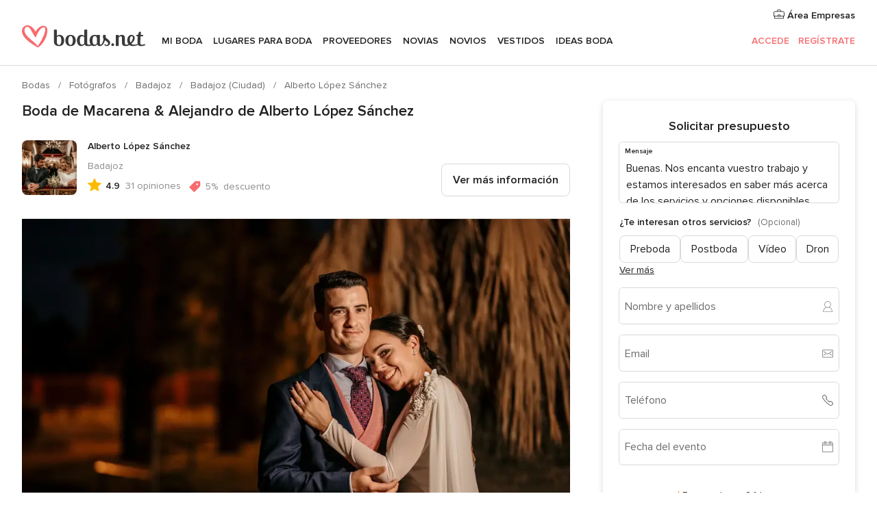

--- FILE ---
content_type: image/svg+xml
request_url: https://cdn1.bodas.net/assets/svg/optimized/vendors/promosTagFilled.svg
body_size: 37
content:
<svg viewBox="0 0 18 18"><path d="M9.772.89h6.364a1 1 0 011 1v6.363a1 1 0 01-.293.707l-8.358 8.358a1 1 0 01-1.414 0L.707 10.954a1 1 0 010-1.415l8.357-8.357a1 1 0 01.708-.293zm1.666 5.697c.537.537 1.416.528 1.965-.02.549-.55.558-1.43.021-1.966-.537-.537-1.417-.528-1.966.02-.548.55-.557 1.43-.02 1.966z" fill-rule="evenodd"/></svg>